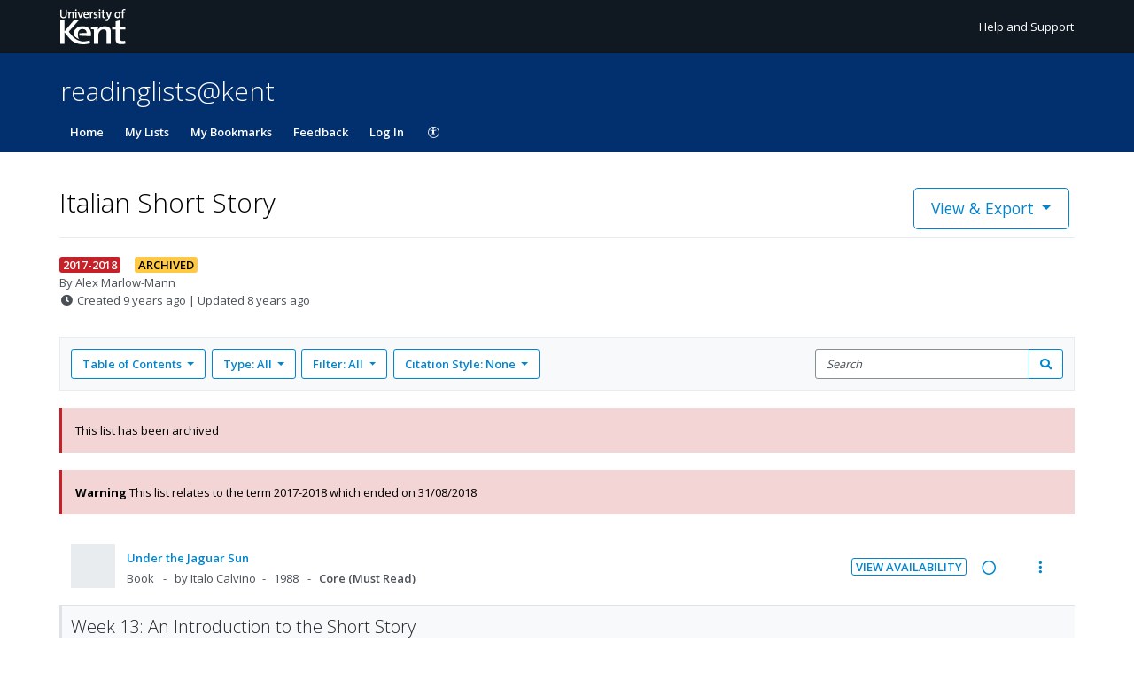

--- FILE ---
content_type: image/svg+xml
request_url: https://jackets.talis.com/manifestations/9780156927949/jackets/100.jpg
body_size: 599
content:
<?xml version="1.0" encoding="UTF-8"?>
<svg width="100px" height="100px" viewBox="0 0 100 100" version="1.1" xmlns="http://www.w3.org/2000/svg" xmlns:xlink="http://www.w3.org/1999/xlink">
    <defs></defs>
    <g id="Page-1" stroke="none" stroke-width="1" fill="none" fill-rule="evenodd">
        <g id="book">
            <path d="M0,100 L0,0 L100,0 L100,100 L0,100 Z M30,10 L30,90 L80,90 L80,10 L30,10 Z M20,10 L20,90 L30,90 L30,10 L20,10 Z" id="Combined-Shape" fill="#DEDEDE"></path>
            <path d="M30,10 L80,10 L80,90 L30,90 L30,10 Z M36,28 L60,28 L60,22 L36,22 L36,28 Z M42,38 L60,38 L60,32 L42,32 L42,38 Z" id="Combined-Shape" fill-opacity="0.65" fill="#FFFFFF"></path>
            <polygon id="Rectangle-2" fill="#FFFFFF" points="60 10 74 10 74 46 67.4083333 40 60 46"></polygon>
        </g>
    </g>
</svg>


--- FILE ---
content_type: text/javascript
request_url: https://app.productfruits.com/static/script.js
body_size: 1345
content:
!function(e){function r(r){for(var t,o,c=r[0],a=r[1],u=0,f=[];u<c.length;u++)o=c[u],Object.prototype.hasOwnProperty.call(n,o)&&n[o]&&f.push(n[o][0]),n[o]=0;for(t in a)Object.prototype.hasOwnProperty.call(a,t)&&(e[t]=a[t]);for(i&&i(r);f.length;)f.shift()()}var t={},n={7:0};function o(r){if(t[r])return t[r].exports;var n=t[r]={i:r,l:!1,exports:{}};return e[r].call(n.exports,n,n.exports,o),n.l=!0,n.exports}o.e=function(e){var r=[],t=n[e];if(0!==t)if(t)r.push(t[2]);else{var c=new Promise((function(r,o){t=n[e]=[r,o]}));r.push(t[2]=c);var a,u=document.createElement("script");u.charset="utf-8",u.timeout=120,o.nc&&u.setAttribute("nonce",o.nc),u.src=function(e){return o.p+"static/chunks/"+({0:"csssurvey",1:"dbgrcss",8:"mdrncss",9:"mdrncsssurvey",10:"mdrnstyles",11:"runner",12:"tls",13:"vendors~tls"}[e]||e)+"."+{0:"53ebf4441c6aa0a0e51a",1:"1cc3312eb95a2ea0aa76",8:"d30fdb020384ac5bb309",9:"1de5334bcb895ac8d773",10:"6308560179ded1ccaf8c",11:"c599aefe20fc7e744b30",12:"feed6b4b4ba554c8b802",13:"836fa9512063ec5f085c"}[e]+".js"}(e);var i=new Error;a=function(r){u.onerror=u.onload=null,clearTimeout(f);var t=n[e];if(0!==t){if(t){var o=r&&("load"===r.type?"missing":r.type),c=r&&r.target&&r.target.src;i.message="Loading chunk "+e+" failed.\n("+o+": "+c+")",i.name="ChunkLoadError",i.type=o,i.request=c,t[1](i)}n[e]=void 0}};var f=setTimeout((function(){a({type:"timeout",target:u})}),12e4);u.onerror=u.onload=a,document.head.appendChild(u)}return Promise.all(r)},o.m=e,o.c=t,o.d=function(e,r,t){o.o(e,r)||Object.defineProperty(e,r,{enumerable:!0,get:t})},o.r=function(e){"undefined"!=typeof Symbol&&Symbol.toStringTag&&Object.defineProperty(e,Symbol.toStringTag,{value:"Module"}),Object.defineProperty(e,"__esModule",{value:!0})},o.t=function(e,r){if(1&r&&(e=o(e)),8&r)return e;if(4&r&&"object"==typeof e&&e&&e.__esModule)return e;var t=Object.create(null);if(o.r(t),Object.defineProperty(t,"default",{enumerable:!0,value:e}),2&r&&"string"!=typeof e)for(var n in e)o.d(t,n,function(r){return e[r]}.bind(null,n));return t},o.n=function(e){var r=e&&e.__esModule?function(){return e.default}:function(){return e};return o.d(r,"a",r),r},o.o=function(e,r){return Object.prototype.hasOwnProperty.call(e,r)},o.p="https://app.productfruits.com/",o.oe=function(e){throw console.error(e),e};var c=window.pf4f47fd4774cx=window.pf4f47fd4774cx||[],a=c.push.bind(c);c.push=r,c=c.slice();for(var u=0;u<c.length;u++)r(c[u]);var i=a;o(o.s=149)}({149:function(e,r,t){(async()=>{(0,(await t.e(11).then(t.bind(null,155))).runner)()})()}});

--- FILE ---
content_type: text/javascript
request_url: https://d19lkan9jixfcg.cloudfront.net/master/179358-1b2ff5e7191ba4b47af2968412a8fec7a5510072/en-GB/runtime.f2eb3e01f917f541.js
body_size: 2228
content:
(()=>{"use strict";var e,h={},v={};function a(e){var f=v[e];if(void 0!==f)return f.exports;var t=v[e]={id:e,loaded:!1,exports:{}};return h[e].call(t.exports,t,t.exports,a),t.loaded=!0,t.exports}a.m=h,e=[],a.O=(f,t,n,i)=>{if(!t){var r=1/0;for(d=0;d<e.length;d++){for(var[t,n,i]=e[d],s=!0,o=0;o<t.length;o++)(!1&i||r>=i)&&Object.keys(a.O).every(u=>a.O[u](t[o]))?t.splice(o--,1):(s=!1,i<r&&(r=i));if(s){e.splice(d--,1);var b=n();void 0!==b&&(f=b)}}return f}i=i||0;for(var d=e.length;d>0&&e[d-1][2]>i;d--)e[d]=e[d-1];e[d]=[t,n,i]},a.n=e=>{var f=e&&e.__esModule?()=>e.default:()=>e;return a.d(f,{a:f}),f},(()=>{var f,e=Object.getPrototypeOf?t=>Object.getPrototypeOf(t):t=>t.__proto__;a.t=function(t,n){if(1&n&&(t=this(t)),8&n||"object"==typeof t&&t&&(4&n&&t.__esModule||16&n&&"function"==typeof t.then))return t;var i=Object.create(null);a.r(i);var d={};f=f||[null,e({}),e([]),e(e)];for(var r=2&n&&t;"object"==typeof r&&!~f.indexOf(r);r=e(r))Object.getOwnPropertyNames(r).forEach(s=>d[s]=()=>t[s]);return d.default=()=>t,a.d(i,d),i}})(),a.d=(e,f)=>{for(var t in f)a.o(f,t)&&!a.o(e,t)&&Object.defineProperty(e,t,{enumerable:!0,get:f[t]})},a.f={},a.e=e=>Promise.all(Object.keys(a.f).reduce((f,t)=>(a.f[t](e,f),f),[])),a.u=e=>(592===e?"common":e)+"."+{14:"6794d5b8e83797fe",21:"703b5e888f40f66f",25:"9b0c75eff7271adf",29:"8ae8d88a4f2ee2a6",45:"f2cbc233bb702d35",86:"6e97e07f3f585852",176:"aea634e4db0ed49d",187:"50e203332cbbc89d",224:"6099ee8503635f38",331:"4542b1b3fd449173",342:"30d45fb813741361",349:"064fa77f68fd3d7f",354:"ac7f9a2fb4e146c8",375:"745087872feca7b1",376:"38c2327650567c68",410:"14b5b7807ea2f837",421:"c89f1b647ecf3ef3",487:"9a70b1e876be0fea",557:"e6f2123162ec33b0",567:"15d7ac5f7b1aee1d",592:"d10054a8ec03bd0d",684:"fa67c9451547a1b6",778:"fe962d949aa0e508",786:"792f1862fbb88968",812:"6560af614dcc0d36",853:"9240c9ea3ffb4d4a",859:"3582458d0bd58612",890:"ac7cdffff3f81030",907:"eae90e4dce52e111",923:"01048464f0c98574",930:"910a360bb0a3ae9b",940:"a56cce99a6f9217f",978:"716fcd0e59e468c0"}[e]+".js",a.miniCssF=e=>{},a.o=(e,f)=>Object.prototype.hasOwnProperty.call(e,f),(()=>{var e={},f="shipshape-app:";a.l=(t,n,i,d)=>{if(e[t])e[t].push(n);else{var r,s;if(void 0!==i)for(var o=document.getElementsByTagName("script"),b=0;b<o.length;b++){var c=o[b];if(c.getAttribute("src")==t||c.getAttribute("data-webpack")==f+i){r=c;break}}r||(s=!0,(r=document.createElement("script")).type="text/javascript",r.charset="utf-8",r.timeout=120,a.nc&&r.setAttribute("nonce",a.nc),r.setAttribute("data-webpack",f+i),r.src=a.tu(t)),e[t]=[n];var p=(g,u)=>{r.onerror=r.onload=null,clearTimeout(l);var _=e[t];if(delete e[t],r.parentNode&&r.parentNode.removeChild(r),_&&_.forEach(y=>y(u)),g)return g(u)},l=setTimeout(p.bind(null,void 0,{type:"timeout",target:r}),12e4);r.onerror=p.bind(null,r.onerror),r.onload=p.bind(null,r.onload),s&&document.head.appendChild(r)}}})(),a.r=e=>{typeof Symbol<"u"&&Symbol.toStringTag&&Object.defineProperty(e,Symbol.toStringTag,{value:"Module"}),Object.defineProperty(e,"__esModule",{value:!0})},a.nmd=e=>(e.paths=[],e.children||(e.children=[]),e),(()=>{var e;a.tt=()=>(void 0===e&&(e={createScriptURL:f=>f},typeof trustedTypes<"u"&&trustedTypes.createPolicy&&(e=trustedTypes.createPolicy("angular#bundler",e))),e)})(),a.tu=e=>a.tt().createScriptURL(e),a.p="https://d19lkan9jixfcg.cloudfront.net/master/179358-1b2ff5e7191ba4b47af2968412a8fec7a5510072/en-GB/",(()=>{var e={666:0};a.f.j=(n,i)=>{var d=a.o(e,n)?e[n]:void 0;if(0!==d)if(d)i.push(d[2]);else if(666!=n){var r=new Promise((c,p)=>d=e[n]=[c,p]);i.push(d[2]=r);var s=a.p+a.u(n),o=new Error;a.l(s,c=>{if(a.o(e,n)&&(0!==(d=e[n])&&(e[n]=void 0),d)){var p=c&&("load"===c.type?"missing":c.type),l=c&&c.target&&c.target.src;o.message="Loading chunk "+n+" failed.\n("+p+": "+l+")",o.name="ChunkLoadError",o.type=p,o.request=l,d[1](o)}},"chunk-"+n,n)}else e[n]=0},a.O.j=n=>0===e[n];var f=(n,i)=>{var o,b,[d,r,s]=i,c=0;if(d.some(l=>0!==e[l])){for(o in r)a.o(r,o)&&(a.m[o]=r[o]);if(s)var p=s(a)}for(n&&n(i);c<d.length;c++)b=d[c],a.o(e,b)&&e[b]&&e[b][0](),e[b]=0;return a.O(p)},t=self.webpackChunkshipshape_app=self.webpackChunkshipshape_app||[];t.forEach(f.bind(null,0)),t.push=f.bind(null,t.push.bind(t))})()})();
//# sourceMappingURL=runtime.f2eb3e01f917f541.js.map